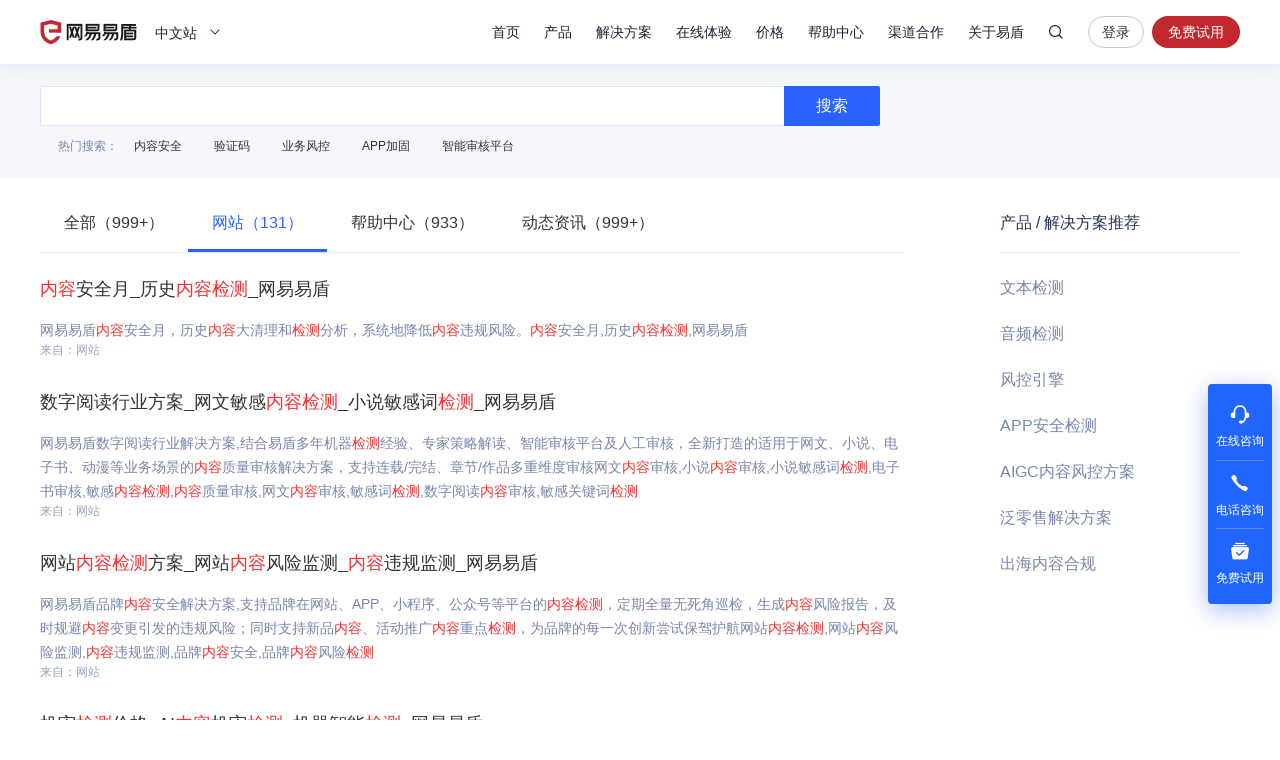

--- FILE ---
content_type: application/javascript
request_url: https://ir-sdk.dun.163.com/v4/j/up
body_size: 285
content:
{"code":200,"data":{"ed":"USAKgGHhI+grQeJMBySMB1ANlGA9cgX8upbVdpexfTSTWj2zncYx7fkp4IrhG6GMB2KybA==","ed2":"","es":"8c1fb8fa467518238af11ee2392f35da","td":"UyZcTq8iHj9ABkAFURKWy4BfI8FyV3RV","tk":"U4OLQJR4FJtBMxEEBBKHjtVLMoA3Bw67","ts":1767435161922},"msg":"成功","ok":true}

--- FILE ---
content_type: application/x-javascript; charset=utf-8
request_url: https://t.gdt.qq.com/conv/web/cookies/jsonp?cb=jsonp_cb_0_1767435162200_115&callback=jsonp_cb_0_1767435162200_115
body_size: 72
content:
jsonp_cb_0_1767435162200_115({"ret":1, "click_id":""})

--- FILE ---
content_type: application/x-javascript; charset=utf-8
request_url: https://t.gdt.qq.com/conv/web/cookies/jsonp?cb=jsonp_cb_0_1767435162187_78&callback=jsonp_cb_0_1767435162187_78
body_size: 73
content:
jsonp_cb_0_1767435162187_78({"ret":1, "click_id":""})